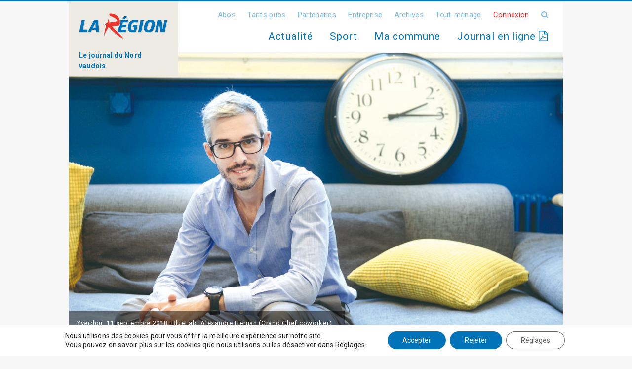

--- FILE ---
content_type: text/javascript;charset=UTF-8
request_url: https://www.laregion.ch/wp-admin/admin-ajax.php?action=wppas_asyncjs&ver=6.9
body_size: 436
content:
(function($) {$(function() {$("[data-wpas-zoneid]").each(function() {var $this = $(this),zoneid = $this.data("wpas-zoneid"),is_popup = $this.data("wpas-is-popup") && $this.data("wpas-is-popup") != 0 ? $this.data("wpas-is-popup") : 0,is_flyin = $this.data("wpas-is-flyin") && $this.data("wpas-is-flyin") != 0 ? $this.data("wpas-is-flyin") : 0,is_corner_curl = $this.data("wpas-is-corner-curl") && $this.data("wpas-is-corner-curl") != 0 ? $this.data("wpas-is-corner-curl") : 0;is_bxslider = $this.data("wpas-is-bxslider") && $this.data("wpas-is-bxslider") != 0 ? $this.data("wpas-is-bxslider") : 0;is_showoff = $this.data("wpas-is-showoff") && $this.data("wpas-is-showoff") != 0 ? $this.data("wpas-is-showoff") : 0;window.wppas_ajax_script = "https://www.laregion.ch/wp-admin/admin-ajax.php";$.getScript("https://www.laregion.ch/wp-content/plugins/wppas/templates/js/wppas.min.js");if(is_corner_curl){$.getScript("https://www.laregion.ch/wp-content/plugins/wppas/templates/js/corncurl.min.js");}if(is_bxslider){$.getScript("https://www.laregion.ch/wp-content/plugins/wppas/templates/js/jquery.bxslider.min.pas.js");}if(is_showoff){$.getScript("https://www.laregion.ch/wp-content/plugins/wppas/templates/js/jquery.jshowoff.min.js");}$("<link>").attr("rel","stylesheet").attr("type","text/css").attr("href","https://www.laregion.ch/wp-content/plugins/wppas/templates/css/wppas.min.css").appendTo("head");$.ajax({type: "POST",url: "https://www.laregion.ch/wp-admin/admin-ajax.php",data: {action: "pas_async_load_adzone",adzone_id: zoneid,is_popup: is_popup,is_flyin: is_flyin,is_corner_curl: is_corner_curl}}).done(function( obj ) {$this.html(obj);});}); });})(jQuery);